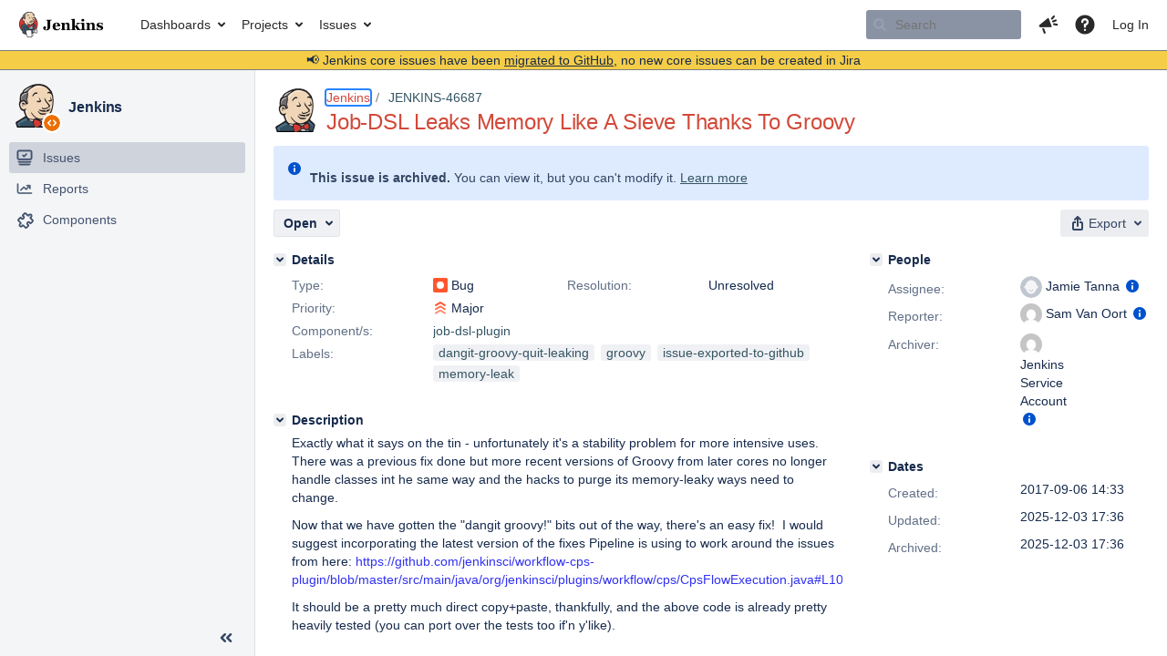

--- FILE ---
content_type: text/html;charset=UTF-8
request_url: https://issues.jenkins.io/browse/JENKINS-46687?page=com.atlassian.jira.plugin.system.issuetabpanels:all-tabpanel
body_size: 37825
content:


<h2 style="display:none;">[JENKINS-46687] Job-DSL Leaks Memory Like A Sieve Thanks To Groovy</h2>


    














    <div class="tabwrap aui-tabs horizontal-tabs aui-tabs-disabled">
        

        <ul role="tablist" id="issue-tabs" class="tabs-menu" aria-label="Activity">
                                
            
            <li class="menu-item  active-tab active "
                role="presentation"
                id="all-tabpanel"
                data-id="all-tabpanel"
                data-key="com.atlassian.jira.plugin.system.issuetabpanels:all-tabpanel"
                data-label="All"
                data-href="/browse/JENKINS-46687?page=com.atlassian.jira.plugin.system.issuetabpanels:all-tabpanel"
            >
                                    <a role="tab" aria-controls="all-tabpanel-tabpanel" id="all-tabpanel-link" aria-selected="true" tabindex="0">All</a>
                            </li>
                                
            
            <li class="menu-item "
                role="presentation"
                id="comment-tabpanel"
                data-id="comment-tabpanel"
                data-key="com.atlassian.jira.plugin.system.issuetabpanels:comment-tabpanel"
                data-label="Comments"
                data-href="/browse/JENKINS-46687?page=com.atlassian.jira.plugin.system.issuetabpanels:comment-tabpanel"
            >
                                    <a role="tab" aria-selected="false" aria-controls="comment-tabpanel-tabpanel" id="comment-tabpanel-link" href="/browse/JENKINS-46687?page=com.atlassian.jira.plugin.system.issuetabpanels:comment-tabpanel" tabindex="-1" class="ajax-activity-content">Comments</a>
                            </li>
                                
            
            <li class="menu-item "
                role="presentation"
                id="changehistory-tabpanel"
                data-id="changehistory-tabpanel"
                data-key="com.atlassian.jira.plugin.system.issuetabpanels:changehistory-tabpanel"
                data-label="History"
                data-href="/browse/JENKINS-46687?page=com.atlassian.jira.plugin.system.issuetabpanels:changehistory-tabpanel"
            >
                                    <a role="tab" aria-selected="false" aria-controls="changehistory-tabpanel-tabpanel" id="changehistory-tabpanel-link" href="/browse/JENKINS-46687?page=com.atlassian.jira.plugin.system.issuetabpanels:changehistory-tabpanel" tabindex="-1" class="ajax-activity-content">History</a>
                            </li>
                                
            
            <li class="menu-item "
                role="presentation"
                id="activity-stream-issue-tab"
                data-id="activity-stream-issue-tab"
                data-key="com.atlassian.streams.streams-jira-plugin:activity-stream-issue-tab"
                data-label="Activity"
                data-href="/browse/JENKINS-46687?page=com.atlassian.streams.streams-jira-plugin:activity-stream-issue-tab"
            >
                                    <a role="tab" aria-selected="false" aria-controls="activity-stream-issue-tab-tabpanel" id="activity-stream-issue-tab-link" href="/browse/JENKINS-46687?page=com.atlassian.streams.streams-jira-plugin:activity-stream-issue-tab" tabindex="-1" class="ajax-activity-content">Activity</a>
                            </li>
                </ul>

                    <div class="sortwrap">
                                    <button id="sort-button" class="issue-activity-sort-link aui-button aui-button-compact aui-button-subtle ajax-activity-content" data-tab-sort data-ajax="/browse/JENKINS-46687?actionOrder=desc" data-order="desc" title="Reverse sort direction">
                        <span class="activity-tab-sort-label">Oldest first</span>
                        <span class="aui-icon activity-tab-sort-up"></span>
                    </button>
                            </div>
                        <div class="tabs-pane active-pane"></div>
    </div>
                    <div class="issuePanelWrapper" id="all-tabpanel-tabpanel" tabindex="0" role="tabpanel" aria-labelledby="all-tabpanel-link">
            <div class="issuePanelProgress"></div>
            <div class="issuePanelContainer" id="issue_actions_container">
                <div class="issuePanelHeaderContainer" id="issue_actions_header_container">
                    
                </div>
                                                            

<div class="issue-data-block" id="issuecreated-185027">
    <div class="actionContainer">
        <div class="action-details" id="issuecreateddetails-185027">
                                



    <a class="user-hover user-avatar" rel="svanoort" id="issuecreator_185027" href="/secure/ViewProfile.jspa?name=svanoort"><span class="aui-avatar aui-avatar-xsmall"><span class="aui-avatar-inner"><img src="https://www.gravatar.com/avatar/7ac502f1b07e752f094891eaef1ab7fd?d=mm&amp;s=24" alt="" loading="lazy" /></span></span> Sam Van Oort</a>
 created issue  - <span class='date' title='2017-09-06 14:33'><time class='livestamp' datetime='2017-09-06T14:33:14+0000'>2017-09-06 14:33</time></span>
        </div>
    </div>
</div>
                                             



<div class="issue-data-block" id="changehistory-296317">
    <div class="actionContainer">
        <div class="action-details" id="changehistorydetails_296317">
            
    
                                    



    <a class="user-hover user-avatar" rel="svanoort" id="changehistoryauthor_296317" href="/secure/ViewProfile.jspa?name=svanoort"><span class="aui-avatar aui-avatar-xsmall"><span class="aui-avatar-inner"><img src="https://www.gravatar.com/avatar/7ac502f1b07e752f094891eaef1ab7fd?d=mm&amp;s=16" alt="" loading="lazy" /></span></span> Sam Van Oort</a>
 made changes  - <span class='date' title='2017-09-06 14:34'><time class='livestamp' datetime='2017-09-06T14:34:06+0000'>2017-09-06 14:34</time></span>
            </div>
        <div class="changehistory action-body">
            <table cellpadding="0" cellspacing="0" border="0" width="100%" id="changehistory_296317">
                <tbody>
                            <tr>
                <td width="20%" class="activity-name">
                                    Description
                                </td>
                <td width="40%" class="activity-old-val">
                                                            <b>Original:</b>
                                                                    Exactly what it says on the tin - unfortunately it&#39;s a stability problem for more&#xA0;intensive uses.&#xA0; There was a previous fix done but more recent versions of Groovy from later cores no longer handle classes int he same way and the hacks to purge its memory-leaky ways need to change.&#xA0;<br/>
<br/>
Would suggest incorporating the latest version of the fixes Pipeline is using to work around the issues from here: [<a href="https://github.com/jenkinsci/workflow-cps-plugin/blob/master/src/main/java/org/jenkinsci/plugins/workflow/cps/CpsFlowExecution.java#L1052">https://github.com/jenkinsci/workflow-cps-plugin/blob/master/src/main/java/org/jenkinsci/plugins/workflow/cps/CpsFlowExecution.java#L1052</a>]<br/>
<br/>
It should be a pretty much direct&#xA0;copy+paste, thankfully, and the above code is already pretty heavily tested (you can port over the tests too if&#39;n y&#39;like).&#xA0;
                                                                    </td>
                <td width="40%" class="activity-new-val">
                                                            <b>New:</b>
                                                                   Exactly what it says on the tin - unfortunately it&#39;s a stability problem for more&#xA0;intensive uses.&#xA0; There was a previous fix done but more recent versions of Groovy from later cores no longer handle classes int he same way and the hacks to purge its memory-leaky ways need to change.&#xA0;<br/>
<br/>
Now that we have gotten the &quot;dangit groovy!&quot; bits out of the way, there&#39;s an easy fix!&#xA0; I would suggest incorporating the latest version of the fixes Pipeline is using to work around the issues from here: [<a href="https://github.com/jenkinsci/workflow-cps-plugin/blob/master/src/main/java/org/jenkinsci/plugins/workflow/cps/CpsFlowExecution.java#L1052">https://github.com/jenkinsci/workflow-cps-plugin/blob/master/src/main/java/org/jenkinsci/plugins/workflow/cps/CpsFlowExecution.java#L1052</a>]<br/>
<br/>
It should be a pretty much direct&#xA0;copy+paste, thankfully, and the above code is already pretty heavily tested (you can port over the tests too if&#39;n y&#39;like).&#xA0;
                                                                    </td>
                </tr>
                            </tbody>
            </table>
        </div>
    </div>
</div>
                                             



<div id="comment-318225" class="issue-data-block activity-comment twixi-block  expanded ">
    <div class="twixi-wrap verbose actionContainer">
        <div class="action-head">
            <h3>
                <button class="twixi icon-default aui-icon aui-icon-small aui-iconfont-expanded">
                    Collapse comment:         
    
    
    
    
                            Sam Gleske added a comment - 2017-10-27 07:14     
                </button>
            </h3>
            <div class="action-details">        
    
    
    
    
                            



    <a class="user-hover user-avatar" rel="sag47" id="commentauthor_318225_verbose" href="/secure/ViewProfile.jspa?name=sag47"><span class="aui-avatar aui-avatar-xsmall"><span class="aui-avatar-inner"><img src="https://www.gravatar.com/avatar/2cf91540bfb1e7da6d427690abac3693?d=mm&amp;s=16" alt="" loading="lazy" /></span></span> Sam Gleske</a>
 added a comment  - <a href='/browse/JENKINS-46687?focusedId=318225&page=com.atlassian.jira.plugin.system.issuetabpanels:comment-tabpanel#comment-318225' class='commentdate_318225_verbose subText comment-created-date-link'><span
                class='date user-tz' title='2017-10-27 07:14'><time class='livestamp'
                                                                     datetime='2017-10-27T07:14:03+0000'>2017-10-27 07:14</time></span></a>       </div>
        </div>
        <div class="action-body flooded"><p><a href="https://issues.jenkins.io/secure/ViewProfile.jspa?name=svanoort" class="user-hover" rel="svanoort">svanoort</a> in your example you recommend source code lines from the master branch which is a moving target; subject to change.  I recommend picking a commit and then reference the source file and line from that commit so it stays the same.</p> </div>
        <div class="action-links action-comment-actions">
                                        </div>
    </div>
    <div class="twixi-wrap concise actionContainer">
        <div class="action-head">
            <h3>
                <button class="twixi icon-default aui-icon aui-icon-small aui-iconfont-collapsed">
                    Expand comment:         
    
    
    
    
                            Sam Gleske added a comment - 2017-10-27 07:14     
                </button>
            </h3>
            <div class="action-details flooded">
                        
    
    
    
    
                            



    <a class="user-hover user-avatar" rel="sag47" id="commentauthor_318225_concise" href="/secure/ViewProfile.jspa?name=sag47"><span class="aui-avatar aui-avatar-xsmall"><span class="aui-avatar-inner"><img src="https://www.gravatar.com/avatar/2cf91540bfb1e7da6d427690abac3693?d=mm&amp;s=16" alt="" loading="lazy" /></span></span> Sam Gleske</a>
 added a comment  - <a href='/browse/JENKINS-46687?focusedId=318225&page=com.atlassian.jira.plugin.system.issuetabpanels:comment-tabpanel#comment-318225' class='commentdate_318225_concise subText comment-created-date-link'><span
                class='date user-tz' title='2017-10-27 07:14'><time class='livestamp'
                                                                     datetime='2017-10-27T07:14:03+0000'>2017-10-27 07:14</time></span></a>                          svanoort  in your example you recommend source code lines from the master branch which is a moving target; subject to change.  I recommend picking a commit and then reference the source file and line from that commit so it stays the same.              </div>
        </div>
    </div>
</div>
                                             



<div id="comment-318226" class="issue-data-block activity-comment twixi-block  expanded ">
    <div class="twixi-wrap verbose actionContainer">
        <div class="action-head">
            <h3>
                <button class="twixi icon-default aui-icon aui-icon-small aui-iconfont-expanded">
                    Collapse comment:         
    
    
    
    
                            Sam Gleske added a comment - 2017-10-27 07:18     
                </button>
            </h3>
            <div class="action-details">        
    
    
    
    
                            



    <a class="user-hover user-avatar" rel="sag47" id="commentauthor_318226_verbose" href="/secure/ViewProfile.jspa?name=sag47"><span class="aui-avatar aui-avatar-xsmall"><span class="aui-avatar-inner"><img src="https://www.gravatar.com/avatar/2cf91540bfb1e7da6d427690abac3693?d=mm&amp;s=16" alt="" loading="lazy" /></span></span> Sam Gleske</a>
 added a comment  - <a href='/browse/JENKINS-46687?focusedId=318226&page=com.atlassian.jira.plugin.system.issuetabpanels:comment-tabpanel#comment-318226' class='commentdate_318226_verbose subText comment-created-date-link'><span
                class='date user-tz' title='2017-10-27 07:18'><time class='livestamp'
                                                                     datetime='2017-10-27T07:18:03+0000'>2017-10-27 07:18</time></span></a>       </div>
        </div>
        <div class="action-body flooded"><p>Do you think this could be run from a Job DSL script?  i.e. run a "clean up classloader" step at the end of running job dsl scripts?</p>

<p><a href="https://github.com/jenkinsci/workflow-cps-plugin/blob/d348018be09df2a742e6a4bdcb2efd2cf7a5ed41/src/main/java/org/jenkinsci/plugins/workflow/cps/CpsFlowExecution.java#L1038-L1082" class="external-link" target="_blank" rel="nofollow noopener">https://github.com/jenkinsci/workflow-cps-plugin/blob/d348018be09df2a742e6a4bdcb2efd2cf7a5ed41/src/main/java/org/jenkinsci/plugins/workflow/cps/CpsFlowExecution.java#L1038-L1082</a></p> </div>
        <div class="action-links action-comment-actions">
                                        </div>
    </div>
    <div class="twixi-wrap concise actionContainer">
        <div class="action-head">
            <h3>
                <button class="twixi icon-default aui-icon aui-icon-small aui-iconfont-collapsed">
                    Expand comment:         
    
    
    
    
                            Sam Gleske added a comment - 2017-10-27 07:18     
                </button>
            </h3>
            <div class="action-details flooded">
                        
    
    
    
    
                            



    <a class="user-hover user-avatar" rel="sag47" id="commentauthor_318226_concise" href="/secure/ViewProfile.jspa?name=sag47"><span class="aui-avatar aui-avatar-xsmall"><span class="aui-avatar-inner"><img src="https://www.gravatar.com/avatar/2cf91540bfb1e7da6d427690abac3693?d=mm&amp;s=16" alt="" loading="lazy" /></span></span> Sam Gleske</a>
 added a comment  - <a href='/browse/JENKINS-46687?focusedId=318226&page=com.atlassian.jira.plugin.system.issuetabpanels:comment-tabpanel#comment-318226' class='commentdate_318226_concise subText comment-created-date-link'><span
                class='date user-tz' title='2017-10-27 07:18'><time class='livestamp'
                                                                     datetime='2017-10-27T07:18:03+0000'>2017-10-27 07:18</time></span></a>                         Do you think this could be run from a Job DSL script?  i.e. run a "clean up classloader" step at the end of running job dsl scripts? 

  https://github.com/jenkinsci/workflow-cps-plugin/blob/d348018be09df2a742e6a4bdcb2efd2cf7a5ed41/src/main/java/org/jenkinsci/plugins/workflow/cps/CpsFlowExecution.java#L1038-L1082               </div>
        </div>
    </div>
</div>
                                             



<div id="comment-318564" class="issue-data-block activity-comment twixi-block  expanded ">
    <div class="twixi-wrap verbose actionContainer">
        <div class="action-head">
            <h3>
                <button class="twixi icon-default aui-icon aui-icon-small aui-iconfont-expanded">
                    Collapse comment:         
    
    
    
    
                            Jesse Glick added a comment - 2017-10-31 23:13     
                </button>
            </h3>
            <div class="action-details">        
    
    
    
    
                            



    <a class="user-hover user-avatar" rel="jglick" id="commentauthor_318564_verbose" href="/secure/ViewProfile.jspa?name=jglick"><span class="aui-avatar aui-avatar-xsmall"><span class="aui-avatar-inner"><img src="https://issues.jenkins.io/secure/useravatar?size=xsmall&amp;avatarId=10292" alt="" loading="lazy" /></span></span> Jesse Glick</a>
 added a comment  - <a href='/browse/JENKINS-46687?focusedId=318564&page=com.atlassian.jira.plugin.system.issuetabpanels:comment-tabpanel#comment-318564' class='commentdate_318564_verbose subText comment-created-date-link'><span
                class='date user-tz' title='2017-10-31 23:13'><time class='livestamp'
                                                                     datetime='2017-10-31T23:13:14+0000'>2017-10-31 23:13</time></span></a>       </div>
        </div>
        <div class="action-body flooded"><p>I feel like this is a duplicate. There was some popular bug (in <tt>core</tt>?) about Groovy leaks but it did <em>not</em> apply to Pipeline. I cannot find it now.</p>

<p>See <a href="https://issues.jenkins.io/browse/JENKINS-23762" title="Adding a mixin class to Job leaks memory from every DSL run" class="issue-link" data-issue-key="JENKINS-23762">JENKINS-23762</a> and <a href="https://issues.jenkins.io/browse/JENKINS-29068" title="Split Groovy out of core" class="issue-link" data-issue-key="JENKINS-29068">JENKINS-29068</a> however.</p> </div>
        <div class="action-links action-comment-actions">
                                        </div>
    </div>
    <div class="twixi-wrap concise actionContainer">
        <div class="action-head">
            <h3>
                <button class="twixi icon-default aui-icon aui-icon-small aui-iconfont-collapsed">
                    Expand comment:         
    
    
    
    
                            Jesse Glick added a comment - 2017-10-31 23:13     
                </button>
            </h3>
            <div class="action-details flooded">
                        
    
    
    
    
                            



    <a class="user-hover user-avatar" rel="jglick" id="commentauthor_318564_concise" href="/secure/ViewProfile.jspa?name=jglick"><span class="aui-avatar aui-avatar-xsmall"><span class="aui-avatar-inner"><img src="https://issues.jenkins.io/secure/useravatar?size=xsmall&amp;avatarId=10292" alt="" loading="lazy" /></span></span> Jesse Glick</a>
 added a comment  - <a href='/browse/JENKINS-46687?focusedId=318564&page=com.atlassian.jira.plugin.system.issuetabpanels:comment-tabpanel#comment-318564' class='commentdate_318564_concise subText comment-created-date-link'><span
                class='date user-tz' title='2017-10-31 23:13'><time class='livestamp'
                                                                     datetime='2017-10-31T23:13:14+0000'>2017-10-31 23:13</time></span></a>                         I feel like this is a duplicate. There was some popular bug (in  core ?) about Groovy leaks but it did  not  apply to Pipeline. I cannot find it now. 

 See  JENKINS-23762  and  JENKINS-29068  however.              </div>
        </div>
    </div>
</div>
                                             



<div id="comment-318609" class="issue-data-block activity-comment twixi-block  expanded ">
    <div class="twixi-wrap verbose actionContainer">
        <div class="action-head">
            <h3>
                <button class="twixi icon-default aui-icon aui-icon-small aui-iconfont-expanded">
                    Collapse comment:         
    
    
    
    
                            Sam Van Oort added a comment - 2017-11-01 17:19     
                </button>
            </h3>
            <div class="action-details">        
    
    
    
    
                            



    <a class="user-hover user-avatar" rel="svanoort" id="commentauthor_318609_verbose" href="/secure/ViewProfile.jspa?name=svanoort"><span class="aui-avatar aui-avatar-xsmall"><span class="aui-avatar-inner"><img src="https://www.gravatar.com/avatar/7ac502f1b07e752f094891eaef1ab7fd?d=mm&amp;s=16" alt="" loading="lazy" /></span></span> Sam Van Oort</a>
 added a comment  - <a href='/browse/JENKINS-46687?focusedId=318609&page=com.atlassian.jira.plugin.system.issuetabpanels:comment-tabpanel#comment-318609' class='commentdate_318609_verbose subText comment-created-date-link'><span
                class='date user-tz' title='2017-11-01 17:19'><time class='livestamp'
                                                                     datetime='2017-11-01T17:19:54+0000'>2017-11-01 17:19</time></span></a>       </div>
        </div>
        <div class="action-body flooded"><p><a href="https://issues.jenkins.io/secure/ViewProfile.jspa?name=jglick" class="user-hover" rel="jglick">jglick</a> If I can get <a href="https://issues.jenkins-ci.org/browse/JENKINS-47758" class="external-link" target="_blank" rel="nofollow noopener">https://issues.jenkins-ci.org/browse/JENKINS-47758</a> working it might protect against this</p> </div>
        <div class="action-links action-comment-actions">
                                        </div>
    </div>
    <div class="twixi-wrap concise actionContainer">
        <div class="action-head">
            <h3>
                <button class="twixi icon-default aui-icon aui-icon-small aui-iconfont-collapsed">
                    Expand comment:         
    
    
    
    
                            Sam Van Oort added a comment - 2017-11-01 17:19     
                </button>
            </h3>
            <div class="action-details flooded">
                        
    
    
    
    
                            



    <a class="user-hover user-avatar" rel="svanoort" id="commentauthor_318609_concise" href="/secure/ViewProfile.jspa?name=svanoort"><span class="aui-avatar aui-avatar-xsmall"><span class="aui-avatar-inner"><img src="https://www.gravatar.com/avatar/7ac502f1b07e752f094891eaef1ab7fd?d=mm&amp;s=16" alt="" loading="lazy" /></span></span> Sam Van Oort</a>
 added a comment  - <a href='/browse/JENKINS-46687?focusedId=318609&page=com.atlassian.jira.plugin.system.issuetabpanels:comment-tabpanel#comment-318609' class='commentdate_318609_concise subText comment-created-date-link'><span
                class='date user-tz' title='2017-11-01 17:19'><time class='livestamp'
                                                                     datetime='2017-11-01T17:19:54+0000'>2017-11-01 17:19</time></span></a>                          jglick  If I can get  https://issues.jenkins-ci.org/browse/JENKINS-47758  working it might protect against this              </div>
        </div>
    </div>
</div>
                                             



<div id="comment-318703" class="issue-data-block activity-comment twixi-block  expanded ">
    <div class="twixi-wrap verbose actionContainer">
        <div class="action-head">
            <h3>
                <button class="twixi icon-default aui-icon aui-icon-small aui-iconfont-expanded">
                    Collapse comment:         
    
    
    
    
                            Sam Van Oort added a comment - 2017-11-02 15:28     
                </button>
            </h3>
            <div class="action-details">        
    
    
    
    
                            



    <a class="user-hover user-avatar" rel="svanoort" id="commentauthor_318703_verbose" href="/secure/ViewProfile.jspa?name=svanoort"><span class="aui-avatar aui-avatar-xsmall"><span class="aui-avatar-inner"><img src="https://www.gravatar.com/avatar/7ac502f1b07e752f094891eaef1ab7fd?d=mm&amp;s=16" alt="" loading="lazy" /></span></span> Sam Van Oort</a>
 added a comment  - <a href='/browse/JENKINS-46687?focusedId=318703&page=com.atlassian.jira.plugin.system.issuetabpanels:comment-tabpanel#comment-318703' class='commentdate_318703_verbose subText comment-created-date-link'><span
                class='date user-tz' title='2017-11-02 15:28'><time class='livestamp'
                                                                     datetime='2017-11-02T15:28:56+0000'>2017-11-02 15:28</time></span></a>       </div>
        </div>
        <div class="action-body flooded"><p><a href="https://issues.jenkins-ci.org/browse/JENKINS-47758" class="external-link" target="_blank" rel="nofollow noopener">https://issues.jenkins-ci.org/browse/JENKINS-47758</a> won't protect job-dsl because it has a very custom approach to parsing/classloading/executing the groovy – I might be able to add some hooks in script-security that job-dsl can consume to get the cleanup benefits though.  </p> </div>
        <div class="action-links action-comment-actions">
                                        </div>
    </div>
    <div class="twixi-wrap concise actionContainer">
        <div class="action-head">
            <h3>
                <button class="twixi icon-default aui-icon aui-icon-small aui-iconfont-collapsed">
                    Expand comment:         
    
    
    
    
                            Sam Van Oort added a comment - 2017-11-02 15:28     
                </button>
            </h3>
            <div class="action-details flooded">
                        
    
    
    
    
                            



    <a class="user-hover user-avatar" rel="svanoort" id="commentauthor_318703_concise" href="/secure/ViewProfile.jspa?name=svanoort"><span class="aui-avatar aui-avatar-xsmall"><span class="aui-avatar-inner"><img src="https://www.gravatar.com/avatar/7ac502f1b07e752f094891eaef1ab7fd?d=mm&amp;s=16" alt="" loading="lazy" /></span></span> Sam Van Oort</a>
 added a comment  - <a href='/browse/JENKINS-46687?focusedId=318703&page=com.atlassian.jira.plugin.system.issuetabpanels:comment-tabpanel#comment-318703' class='commentdate_318703_concise subText comment-created-date-link'><span
                class='date user-tz' title='2017-11-02 15:28'><time class='livestamp'
                                                                     datetime='2017-11-02T15:28:56+0000'>2017-11-02 15:28</time></span></a>                          https://issues.jenkins-ci.org/browse/JENKINS-47758  won't protect job-dsl because it has a very custom approach to parsing/classloading/executing the groovy – I might be able to add some hooks in script-security that job-dsl can consume to get the cleanup benefits though.                </div>
        </div>
    </div>
</div>
                                             



<div class="issue-data-block" id="changehistory-439899">
    <div class="actionContainer">
        <div class="action-details" id="changehistorydetails_439899">
            
    
                                    



    <a class="user-hover user-avatar" rel="jamietanna" id="changehistoryauthor_439899" href="/secure/ViewProfile.jspa?name=jamietanna"><span class="aui-avatar aui-avatar-xsmall"><span class="aui-avatar-inner"><img src="https://issues.jenkins.io/secure/useravatar?size=xsmall&amp;avatarId=10292" alt="" loading="lazy" /></span></span> Jamie Tanna</a>
 made changes  - <span class='date' title='2021-12-21 11:34'><time class='livestamp' datetime='2021-12-21T11:34:23+0000'>2021-12-21 11:34</time></span>
            </div>
        <div class="changehistory action-body">
            <table cellpadding="0" cellspacing="0" border="0" width="100%" id="changehistory_439899">
                <tbody>
                            <tr>
                <td width="20%" class="activity-name">
                                    Assignee
                                </td>
                <td width="40%" class="activity-old-val">
                                                            <b>Original:</b>
                                                                    Daniel Spilker
                                                                                                <span class="hist-value">[    daspilker
]</span>
                                                    </td>
                <td width="40%" class="activity-new-val">
                                                            <b>New:</b>
                                                                   Jamie Tanna
                                                                                               <span class="hist-value">[    jamietanna
]</span>
                                                    </td>
                </tr>
                            </tbody>
            </table>
        </div>
    </div>
</div>
                                             



<div id="comment-479044" class="issue-data-block activity-comment twixi-block  expanded ">
    <div class="twixi-wrap verbose actionContainer">
        <div class="action-head">
            <h3>
                <button class="twixi icon-default aui-icon aui-icon-small aui-iconfont-expanded">
                    Collapse comment:         
    
    
    
    
            
            
                                                Pinned by         Jenkins Service Account
                                                    Jenkins Service Account added a comment - 2025-12-03 17:36     
                </button>
            </h3>
            <div class="action-details">        
    
    
    
    
            
            
                                                <div id="pinheader-479044">
                                                <p class="issue-comment-action"><span class='icon-default aui-icon aui-icon-small pin-icon' title='Pinned 2025-12-03 17:36'></span> Pinned by         



    <a class="user-hover user-avatar" rel="ircbot" id="commentauthor_${commentAction.comment.id}_pinnedby" href="/secure/ViewProfile.jspa?name=ircbot"><span class="aui-avatar aui-avatar-xsmall"><span class="aui-avatar-inner"><img src="https://www.gravatar.com/avatar/7bf9d0012015578bc38244c3e5828281?d=mm&amp;s=16" alt="" loading="lazy" /></span></span> Jenkins Service Account</a>
</p>
                    </div>
                                                    



    <a class="user-hover user-avatar" rel="ircbot" id="commentauthor_479044_verbose" href="/secure/ViewProfile.jspa?name=ircbot"><span class="aui-avatar aui-avatar-xsmall"><span class="aui-avatar-inner"><img src="https://www.gravatar.com/avatar/7bf9d0012015578bc38244c3e5828281?d=mm&amp;s=16" alt="" loading="lazy" /></span></span> Jenkins Service Account</a>
 added a comment  - <a href='/browse/JENKINS-46687?focusedId=479044&page=com.atlassian.jira.plugin.system.issuetabpanels:comment-tabpanel#comment-479044' class='commentdate_479044_verbose subText comment-created-date-link'><span
                class='date user-tz' title='2025-12-03 17:36'><time class='livestamp'
                                                                     datetime='2025-12-03T17:36:49+0000'>2025-12-03 17:36</time></span></a>       </div>
        </div>
        <div class="action-body flooded"><p>All issues for Jenkins have been migrated to <a href="https://github.com/jenkinsci/job-dsl-plugin/issues/" class="external-link" target="_blank" rel="nofollow noopener">GitHub</a></p>

<p>Here is the link to this issue on GitHub: <a href="https://github.com/jenkinsci/job-dsl-plugin/issues/2223" class="external-link" target="_blank" rel="nofollow noopener">https://github.com/jenkinsci/job-dsl-plugin/issues/2223</a></p>

<p>To find related issues use this search: <a href="https://github.com/jenkinsci/job-dsl-plugin/issues/?q=%22JENKINS-46687%22" class="external-link" target="_blank" rel="nofollow noopener">https://github.com/jenkinsci/job-dsl-plugin/issues/?q=%22JENKINS-46687%22</a></p>

<p>For more details see the <a href="https://jenkins.io/redirect/core-components-jira-migration" class="external-link" target="_blank" rel="nofollow noopener">announcement</a></p>

<p>(<em>Note: this is an automated bulk comment</em>)</p> </div>
        <div class="action-links action-comment-actions">
                                        </div>
    </div>
    <div class="twixi-wrap concise actionContainer">
        <div class="action-head">
            <h3>
                <button class="twixi icon-default aui-icon aui-icon-small aui-iconfont-collapsed">
                    Expand comment:         
    
    
    
    
            
            
                                                Pinned by         Jenkins Service Account
                                                    Jenkins Service Account added a comment - 2025-12-03 17:36     
                </button>
            </h3>
            <div class="action-details flooded">
                        
    
    
    
    
            
            
                            <span id="collapsed-pinheader-479044">
                    <span class='icon-default aui-icon aui-icon-small pin-icon' title='Pinned 2025-12-03 17:36'></span>
                </span>
                                    



    <a class="user-hover user-avatar" rel="ircbot" id="commentauthor_479044_concise" href="/secure/ViewProfile.jspa?name=ircbot"><span class="aui-avatar aui-avatar-xsmall"><span class="aui-avatar-inner"><img src="https://www.gravatar.com/avatar/7bf9d0012015578bc38244c3e5828281?d=mm&amp;s=16" alt="" loading="lazy" /></span></span> Jenkins Service Account</a>
 added a comment  - <a href='/browse/JENKINS-46687?focusedId=479044&page=com.atlassian.jira.plugin.system.issuetabpanels:comment-tabpanel#comment-479044' class='commentdate_479044_concise subText comment-created-date-link'><span
                class='date user-tz' title='2025-12-03 17:36'><time class='livestamp'
                                                                     datetime='2025-12-03T17:36:49+0000'>2025-12-03 17:36</time></span></a>                         All issues for Jenkins have been migrated to  GitHub  

 Here is the link to this issue on GitHub:  https://github.com/jenkinsci/job-dsl-plugin/issues/2223  

 To find related issues use this search:  https://github.com/jenkinsci/job-dsl-plugin/issues/?q=%22JENKINS-46687%22  

 For more details see the  announcement  

 ( Note: this is an automated bulk comment )              </div>
        </div>
    </div>
</div>
                                             



<div class="issue-data-block" id="changehistory-545988">
    <div class="actionContainer">
        <div class="action-details" id="changehistorydetails_545988">
            
    
                                    



    <a class="user-hover user-avatar" rel="ircbot" id="changehistoryauthor_545988" href="/secure/ViewProfile.jspa?name=ircbot"><span class="aui-avatar aui-avatar-xsmall"><span class="aui-avatar-inner"><img src="https://www.gravatar.com/avatar/7bf9d0012015578bc38244c3e5828281?d=mm&amp;s=16" alt="" loading="lazy" /></span></span> Jenkins Service Account</a>
 made changes  - <span class='date' title='2025-12-03 17:36'><time class='livestamp' datetime='2025-12-03T17:36:51+0000'>2025-12-03 17:36</time></span>
            </div>
        <div class="changehistory action-body">
            <table cellpadding="0" cellspacing="0" border="0" width="100%" id="changehistory_545988">
                <tbody>
                            <tr>
                <td width="20%" class="activity-name">
                                    Labels
                                </td>
                <td width="40%" class="activity-old-val">
                                                            <b>Original:</b>
                                                                    dangit-groovy-quit-leaking groovy memory-leak
                                                                    </td>
                <td width="40%" class="activity-new-val">
                                                            <b>New:</b>
                                                                   dangit-groovy-quit-leaking groovy issue-exported-to-github memory-leak
                                                                    </td>
                </tr>
                            </tbody>
            </table>
        </div>
    </div>
</div>
                                             <div class="message-container">
    <button class="collapsed-actions collapsed-all-tabpanel show-more-all-tabpanel show-more-tab-items aui-button" data-fetch-mode="newer" data-url="/browse/JENKINS-46687?page=com.atlassian.jira.plugin.system.issuetabpanels:all-tabpanel&fetchMode=NEWER&actionOrder=asc&fromDate=2025-12-03T17%3A36%3A51.211%2B0000" data-url-all="/browse/JENKINS-46687?page=com.atlassian.jira.plugin.system.issuetabpanels:all-tabpanel&fetchMode=NEWER&showAll=true&actionOrder=asc&fromDate=2025-12-03T17%3A36%3A51.211%2B0000" data-load-all-message="select to load all" >Load more newer events</button>
</div>                                                 </div>
        </div>
                                                